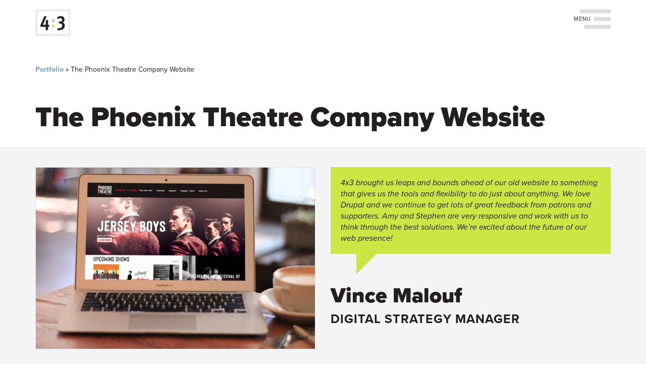

--- FILE ---
content_type: text/html; charset=utf-8
request_url: https://4x3.net/portfolio/phoenix-theatre-company-site
body_size: 10614
content:
<!DOCTYPE html>
<html lang="en" dir="ltr" prefix="content: http://purl.org/rss/1.0/modules/content/ dc: http://purl.org/dc/terms/ foaf: http://xmlns.com/foaf/0.1/ rdfs: http://www.w3.org/2000/01/rdf-schema# sioc: http://rdfs.org/sioc/ns# sioct: http://rdfs.org/sioc/types# skos: http://www.w3.org/2004/02/skos/core# xsd: http://www.w3.org/2001/XMLSchema#">
<head>
<!-- Google Tag Manager -->
<script>(function(w,d,s,l,i){w[l]=w[l]||[];w[l].push({'gtm.start':
new Date().getTime(),event:'gtm.js'});var f=d.getElementsByTagName(s)[0],
j=d.createElement(s),dl=l!='dataLayer'?'&l='+l:'';j.async=true;j.src=
'https://www.googletagmanager.com/gtm.js?id='+i+dl;f.parentNode.insertBefore(j,f);
})(window,document,'script','dataLayer','GTM-NK74GZM');</script>
<!-- End Google Tag Manager -->
  <link rel="profile" href="http://www.w3.org/1999/xhtml/vocab" />
  <meta name="viewport" content="width=device-width, initial-scale=1.0">
  <meta http-equiv="Content-Type" content="text/html; charset=utf-8" />
<link rel="apple-touch-icon" sizes="180x180" href="/sites/default/files/favicons/apple-touch-icon.png"/>
<link rel="icon" type="image/png" sizes="32x32" href="/sites/default/files/favicons/favicon-32x32.png"/>
<link rel="icon" type="image/png" sizes="16x16" href="/sites/default/files/favicons/favicon-16x16.png"/>
<link rel="manifest" href="/sites/default/files/favicons/manifest.json"/>
<link rel="mask-icon" href="/sites/default/files/favicons/safari-pinned-tab.svg" color="#5bbad5"/>
<meta name="theme-color" content="#ffffff"/>
<meta name="description" content="The Phoenix Theatre Company approached 4x3 to upgrade its web presence and reorganize the large amount of content on its website, making it more user-friendly. As the largest producing regional theatre company in the valley, The Phoenix Theatre Company offers nearly 500 performances on multiple stages and thriving education and outreach programs, inspiring more than 100,000" />
<meta name="generator" content="Drupal 7 (https://www.drupal.org)" />
<link rel="canonical" href="https://4x3.net/portfolio/phoenix-theatre-company-website" />
<link rel="shortlink" href="https://4x3.net/node/723" />
<meta property="og:site_name" content="Your Portable Display | Show in a Box TM" />
<meta property="og:type" content="article" />
<meta property="og:url" content="https://4x3.net/portfolio/phoenix-theatre-company-website" />
<meta property="og:title" content="The Phoenix Theatre Company Website" />
<meta property="og:description" content="The Phoenix Theatre Company approached 4x3 to upgrade its web presence and reorganize the large amount of content on its website, making it more user-friendly. As the largest producing regional theatre company in the valley, The Phoenix Theatre Company offers nearly 500 performances on multiple stages and thriving education and outreach programs, inspiring more than 100,000 citizens every year. Drupal&#039;s Superior Functionality 4x3 delivered a full site rebuild in Drupal, creating an inviting, user-friendly website for the theatre&#039;s many visitors." />
<meta property="og:updated_time" content="2020-03-27T12:14:21-04:00" />
<meta property="article:published_time" content="2019-01-22T17:05:08-05:00" />
<meta property="article:modified_time" content="2020-03-27T12:14:21-04:00" />
  <title>The Phoenix Theatre Company Website | Your Portable Display | Show in a Box TM</title>
  <link type="text/css" rel="stylesheet" href="https://4x3.net/sites/default/files/css/css_lQaZfjVpwP_oGNqdtWCSpJT1EMqXdMiU84ekLLxQnc4.css" media="all" />
<link type="text/css" rel="stylesheet" href="https://4x3.net/sites/default/files/css/css_hzgG0G0ZF_HOmySG9a3G6fAT6fjKGrJ0CSKFG3Lee1s.css" media="all" />
<link type="text/css" rel="stylesheet" href="https://4x3.net/sites/default/files/css/css_un2Cqmh_Pse703qqRBC-xfLCcFD6tpMYuf2gMvmltGI.css" media="all" />
<link type="text/css" rel="stylesheet" href="//maxcdn.bootstrapcdn.com/font-awesome/4.7.0/css/font-awesome.min.css" media="all" />
<link type="text/css" rel="stylesheet" href="https://cdn.jsdelivr.net/npm/bootstrap@3.3.7/dist/css/bootstrap.min.css" media="all" />
<link type="text/css" rel="stylesheet" href="https://cdn.jsdelivr.net/npm/@unicorn-fail/drupal-bootstrap-styles@0.0.2/dist/3.3.1/7.x-3.x/drupal-bootstrap.min.css" media="all" />
<link type="text/css" rel="stylesheet" href="https://4x3.net/sites/default/files/css/css_NHnjjIlQBIdiEIsokXQnrDxIzlEVlkwDRpEVTqWxnuQ.css" media="all" />
  <!-- HTML5 element support for IE6-8 -->
  <!--[if lt IE 9]>
    <script src="https://cdn.jsdelivr.net/html5shiv/3.7.3/html5shiv-printshiv.min.js"></script>
  <![endif]-->
  <script src="https://4x3.net/sites/default/files/js/js_pF17onvZcddART2TZRLXYbKESI502-k1A31o9Wg1_gg.js"></script>
<script src="https://4x3.net/sites/default/files/js/js_NaWnmLRn_oLakq5a60IFTfYZm_LJr7QZfBZkBPCRDXY.js"></script>
<script src="https://cdn.jsdelivr.net/npm/bootstrap@3.3.7/dist/js/bootstrap.min.js"></script>
<script src="http://use.typekit.com/iwm8dpm.js"></script>
<script>try{Typekit.load();}catch(e){};</script>
<script src="https://4x3.net/sites/default/files/js/js_z6NT_8YUNCEtE0UTMOScYfQ5TIfyei_VVsEW6dAswjw.js"></script>
<script src="https://www.googletagmanager.com/gtag/js?id=G-7TY1BN7G5S"></script>
<script>window.dataLayer = window.dataLayer || [];function gtag(){dataLayer.push(arguments)};gtag("js", new Date());gtag("set", "developer_id.dMDhkMT", true);gtag("config", "G-7TY1BN7G5S", {"groups":"default"});</script>
<script src="https://4x3.net/sites/default/files/js/js_-oEDdwe4XpUqUj4W0KJs96ENaXIrGvjBvIP-WYYBi54.js"></script>
<script src="//use.typekit.net/iwm8dpm.js"></script>
<script>try{Typekit.load();}catch(e){}</script>
<script src="https://4x3.net/sites/default/files/js/js_9gMr0XOW8UqWWSf2KvIpLks5sikOEVpE-mOpaR4fuH8.js"></script>
<script src="https://4x3.net/sites/default/files/js/js_F5Pcl2HuH8TjKB2KUciyaxfqFjUB9bKIn0niKzaKpJ0.js"></script>
<script>jQuery.extend(Drupal.settings, {"basePath":"\/","pathPrefix":"","setHasJsCookie":0,"ajaxPageState":{"theme":"fourxthree_bootstrap","theme_token":"qWbRu5kpeIOc78LltPMiHZmPNeL7oM3Vq7rBBzBPyIs","jquery_version":"2.1","jquery_version_token":"-8mEPBmgLNQmb5bdimQX-rmB2BCvnwYHIlKiB2Olfl4","js":{"sites\/all\/modules\/views_infinite_scroll\/views-infinite-scroll.js":1,"sites\/all\/themes\/bootstrap\/js\/bootstrap.js":1,"sites\/all\/modules\/jquery_update\/replace\/jquery\/2.2\/jquery.min.js":1,"misc\/jquery-extend-3.4.0.js":1,"misc\/jquery-html-prefilter-3.5.0-backport.js":1,"misc\/jquery.once.js":1,"misc\/drupal.js":1,"sites\/all\/modules\/cs_adaptive_image\/cs_adaptive_image.js":1,"sites\/all\/modules\/jquery_update\/js\/jquery_browser.js":1,"sites\/all\/modules\/jquery_update\/replace\/ui\/external\/jquery.cookie.js":1,"sites\/all\/modules\/jquery_update\/replace\/jquery.form\/4\/jquery.form.min.js":1,"misc\/form-single-submit.js":1,"misc\/ajax.js":1,"sites\/all\/modules\/jquery_update\/js\/jquery_update.js":1,"https:\/\/cdn.jsdelivr.net\/npm\/bootstrap@3.3.7\/dist\/js\/bootstrap.min.js":1,"http:\/\/use.typekit.com\/iwm8dpm.js":1,"0":1,"sites\/all\/modules\/custom_search\/js\/custom_search.js":1,"sites\/all\/modules\/views_load_more\/views_load_more.js":1,"sites\/all\/modules\/views\/js\/base.js":1,"sites\/all\/themes\/bootstrap\/js\/misc\/_progress.js":1,"sites\/all\/modules\/views\/js\/ajax_view.js":1,"sites\/all\/modules\/absolute_messages\/absolute_messages.js":1,"sites\/all\/modules\/google_analytics\/googleanalytics.js":1,"https:\/\/www.googletagmanager.com\/gtag\/js?id=G-7TY1BN7G5S":1,"1":1,"sites\/all\/modules\/extlink\/js\/extlink.js":1,"\/\/use.typekit.net\/iwm8dpm.js":1,"2":1,"sites\/all\/themes\/fourxthree_bootstrap\/js\/4x3-bootstrap.js":1,"sites\/all\/themes\/fourxthree_bootstrap\/js\/jquery-ui.min.js":1,"sites\/all\/themes\/fourxthree_bootstrap\/js\/jquery.scrollify.min.js":1,"sites\/all\/themes\/bootstrap\/js\/modules\/views\/js\/ajax_view.js":1,"sites\/all\/themes\/bootstrap\/js\/misc\/ajax.js":1},"css":{"modules\/system\/system.base.css":1,"sites\/all\/modules\/simplenews\/simplenews.css":1,"sites\/all\/modules\/calendar\/css\/calendar_multiday.css":1,"sites\/all\/modules\/domain\/domain_nav\/domain_nav.css":1,"modules\/field\/theme\/field.css":1,"modules\/node\/node.css":1,"sites\/all\/modules\/extlink\/css\/extlink.css":1,"sites\/all\/modules\/views\/css\/views.css":1,"sites\/all\/modules\/ckeditor\/css\/ckeditor.css":1,"sites\/all\/modules\/media\/modules\/media_wysiwyg\/css\/media_wysiwyg.base.css":1,"sites\/all\/modules\/ctools\/css\/ctools.css":1,"sites\/all\/modules\/panels\/css\/panels.css":1,"sites\/all\/modules\/panels\/plugins\/layouts\/flexible\/flexible.css":1,"sites\/all\/modules\/custom_search\/custom_search.css":1,"sites\/all\/modules\/absolute_messages\/absolute_messages.css":1,"\/\/maxcdn.bootstrapcdn.com\/font-awesome\/4.7.0\/css\/font-awesome.min.css":1,"https:\/\/cdn.jsdelivr.net\/npm\/bootstrap@3.3.7\/dist\/css\/bootstrap.min.css":1,"https:\/\/cdn.jsdelivr.net\/npm\/@unicorn-fail\/drupal-bootstrap-styles@0.0.2\/dist\/3.3.1\/7.x-3.x\/drupal-bootstrap.min.css":1,"sites\/all\/themes\/fourxthree_bootstrap\/css\/style.css":1}},"custom_search":{"form_target":"_self","solr":0},"better_exposed_filters":{"views":{"portfolio_project_pieces":{"displays":{"panel_pane_7":{"filters":[]},"panel_pane_2":{"filters":[]},"panel_pane_12":{"filters":[]},"panel_pane_16":{"filters":[]},"panel_pane_13":{"filters":[]}}},"portfolio_text_content":{"displays":{"panel_pane_1":{"filters":[]},"panel_pane_2":{"filters":[]},"panel_pane_4":{"filters":[]}}},"blog_posts":{"displays":{"panel_pane_7":{"filters":[]}}}}},"views_infinite_scroll":{"img_path":"https:\/\/4x3.net\/sites\/all\/modules\/views_infinite_scroll\/images\/ajax-loader.gif","scroll_threshold":200},"views":{"ajax_path":"\/views\/ajax","ajaxViews":{"views_dom_id:8db0cdb6c9757e5ca1e9c82714b0e532":{"view_name":"blog_posts","view_display_id":"panel_pane_7","view_args":"723","view_path":"node\/723","view_base_path":"news-and-ideas","view_dom_id":"8db0cdb6c9757e5ca1e9c82714b0e532","pager_element":0}}},"urlIsAjaxTrusted":{"\/views\/ajax":true,"\/file\/ajax\/field_images\/und\/form-epgWaYMXKb3mYVssmtmdkH0jHSUYZXm5hbR5AnTGO3U":true,"\/portfolio\/phoenix-theatre-company-site":true},"absoluteMessages":{"dismiss":{"status":0,"warning":0,"error":0},"dismiss_time":{"status":"","warning":"","error":""},"dismiss_all_count":"2","max_lines":"1"},"googleanalytics":{"account":["G-7TY1BN7G5S"],"trackOutbound":1,"trackMailto":1,"trackDownload":1,"trackDownloadExtensions":"7z|aac|arc|arj|asf|asx|avi|bin|csv|doc(x|m)?|dot(x|m)?|exe|flv|gif|gz|gzip|hqx|jar|jpe?g|js|mp(2|3|4|e?g)|mov(ie)?|msi|msp|pdf|phps|png|ppt(x|m)?|pot(x|m)?|pps(x|m)?|ppam|sld(x|m)?|thmx|qtm?|ra(m|r)?|sea|sit|tar|tgz|torrent|txt|wav|wma|wmv|wpd|xls(x|m|b)?|xlt(x|m)|xlam|xml|z|zip"},"ajax":{"edit-field-images-und-3-upload-button":{"wrapper":"edit-field-images-und-ajax-wrapper","effect":"fade","progress":{"type":"throbber","message":null},"event":"mousedown","keypress":true,"prevent":"click","url":"\/file\/ajax\/field_images\/und\/form-epgWaYMXKb3mYVssmtmdkH0jHSUYZXm5hbR5AnTGO3U","submit":{"_triggering_element_name":"field_images_und_3_upload_button","_triggering_element_value":"Upload"}}},"extlink":{"extTarget":"_blank","extClass":0,"extLabel":"(link is external)","extImgClass":0,"extIconPlacement":"append","extSubdomains":1,"extExclude":"facebook\\.com|twitter\\.com|linkedin\\.com","extInclude":"","extCssExclude":"","extCssExplicit":"","extAlert":0,"extAlertText":"This link will take you to an external web site.","mailtoClass":0,"mailtoLabel":"(link sends e-mail)","extUseFontAwesome":false},"bootstrap":{"anchorsFix":"0","anchorsSmoothScrolling":"0","formHasError":1,"popoverEnabled":1,"popoverOptions":{"animation":1,"html":0,"placement":"right","selector":"","trigger":"click","triggerAutoclose":1,"title":"","content":"","delay":0,"container":"body"},"tooltipEnabled":1,"tooltipOptions":{"animation":1,"html":0,"placement":"auto left","selector":"","trigger":"hover focus","delay":0,"container":"body"}}});</script>
  <link rel="stylesheet" href="https://pro.fontawesome.com/releases/v5.8.1/css/all.css" integrity="sha384-Bx4pytHkyTDy3aJKjGkGoHPt3tvv6zlwwjc3iqN7ktaiEMLDPqLSZYts2OjKcBx1" crossorigin="anonymous">
  
  
</head>
<body class="navbar-is-fixed-top html not-front not-logged-in no-sidebars page-node page-node- page-node-723 node-type-portfolio-project domain-www-4x3-net">
<!-- Google Tag Manager (noscript) -->
<noscript><iframe src="https://www.googletagmanager.com/ns.html?id=GTM-NK74GZM"
height="0" width="0" style="display:none;visibility:hidden"></iframe></noscript>
<!-- End Google Tag Manager (noscript) -->
  <div id="skip-link">
    <a href="#main-content" class="element-invisible element-focusable">Skip to main content</a>
  </div>
    
<header id="navbar" role="banner" class="navbar navbar-fixed-top navbar-default header-dark short-header">
  <div class="container">
    <div class="navbar-header">
              <a class="logo navbar-btn pull-left" href="/" alt="4x3 Color Logo" title="Home">
          <img class="color-logo" src="https://4x3.net/sites/default/files/4x3_symbol.png" alt="Home" />
          <img class="white-logo" src="/sites/default/files/4x3_whitesymbol.png" alt="Home 4x3 White Logo" />
        </a>
      
      
              <button type="button" class="navbar-toggle toggle-overlay" >
          <span class="sr-only">Toggle navigation</span>
          <span></span>
          <span></span>
          <span></span>
        </button>
          </div>

  </div>
</header>

<div class="main-container container-fluid">

  <header role="banner" id="page-header">
    
      </header> <!-- /#page-header -->

  <div class="row">

    
    <section class="col-sm-12">
            <div class="container"><h2 class="element-invisible">You are here</h2><div class="breadcrumb"><span class="inline odd first"><a href="/portfolio">Portfolio</a></span> <span class="delimiter">»</span> <span class="inline even last">The Phoenix Theatre Company Website</span></div>      <a id="main-content"></a>
                    <h1 class="page-header">The Phoenix Theatre Company Website</h1>
                  </div>
      
            <div class="col-md-9 center-block">
                          
                   </div>
        <div class="region region-content">
    <section id="block-system-main" class="block block-system  block-system-main clearfix">

      
  <div class="panel-flexible panels-flexible-2 clearfix" >
<div class="panel-flexible-inside panels-flexible-2-inside">
<div class="panels-flexible-row panels-flexible-row-2-1 panels-flexible-row-first clearfix portfolio-top-row gray-row">
  <div class="inside panels-flexible-row-inside panels-flexible-row-2-1-inside panels-flexible-row-inside-first clearfix">
<div class="panels-flexible-region panels-flexible-region-2-top panels-flexible-region-first panels-flexible-region-last ">
  <div class="inside panels-flexible-region-inside panels-flexible-region-2-top-inside panels-flexible-region-inside-first panels-flexible-region-inside-last">
<div class="container">      <div class="panel-pane pane-views-panes pane-portfolio-project-pieces-panel-pane-13"  >
  
      
  
  <div class="pane-content">
    <div class="view view-portfolio-project-pieces view-id-portfolio_project_pieces view-display-id-panel_pane_13 row project-top view-dom-id-01d49432173315d8a799680e1d7fcac5">
        
  
  
      <div class="view-content">
        <div class="views-row views-row-1 views-row-odd views-row-first views-row-last portfolio-grid">
      
  <div class="views-field views-field-views-conditional">        <span class="field-content"><div class="col-sm-6"><img typeof="foaf:Image" class="img-responsive" src="https://4x3.net/sites/default/files/styles/portfolio_image_1/public/files/phoenix-theatre.jpg?itok=lXdmfkqK&amp;c=747026ae878454e2f4533c40f6d9016d" width="720" height="468" alt="Phoenix Theatre Fully Responsive Website on MacBook" title="The Phoenix Theatre Company Website" /></div>
<div class="col-sm-6"><div id="quote">
<div id="bubble-top">
<p><p>4x3 brought us leaps and bounds ahead of our old website to something that gives us the tools and flexibility to do just about anything. We love Drupal and we continue to get lots of great feedback from patrons and supporters. Amy and Stephen are very responsive and work with us to think through the best solutions. We’re excited about the future of our web presence!</p>
 </p>
</div>
<div id="triangle-topright"></div>
<h2 class="author">Vince Malouf</h2>
<h3>Digital Strategy Manager</h3>
</div></div>
<div class="col-xs-12"><div class="project-body"><p>The Phoenix Theatre Company approached 4x3 to upgrade its web presence and reorganize the large amount of content on its website, making it more user-friendly. </p>
<!--break--><p>As the largest producing regional theatre company in the valley, The Phoenix Theatre Company offers nearly 500 performances on multiple stages and thriving education and outreach programs, inspiring more than 100,000 citizens every year.</p>
<h2>Drupal's Superior Functionality</h2>
<p>4x3 delivered a full site rebuild in Drupal, creating an inviting, user-friendly website for the theatre's many visitors.</p>
<p>We also integrated custom Drupal modules and and intelligent navigation tools to ease the burden of updates for this content-rich website and enhance the functionality of the site. The site can now be managed without any high-level programming expertise while remaining while fully incorporating responsive web design.  </p>
<h2>Developing a Content-Rich Website</h2>
<p>Cutting edge modules and intelligent navigation tools enhance the organization of Phoenix Theatre's content-rich website.</p>
<p>We worked closely with Phoenix Theatre to create a detailed site map to guarantee a simple layout and easily navigated internal pages. This level organization was implemented in every step of the development process.</p></div></div></span>  </div>  </div>
    </div>
  
  
  
  
  
  
</div>  </div>

  
  </div>
<div class="panel-pane pane-views-panes pane-portfolio-text-content-panel-pane-4 col-lg-offset-1 col-lg-10"  >
  
      
  
  <div class="pane-content">
    <div class="view view-portfolio-text-content view-id-portfolio_text_content view-display-id-panel_pane_4 view-dom-id-79fcfe7e8770c2476df25bf31f459a84">
        
  
  
      <div class="view-content">
        <div class="views-row views-row-1 views-row-odd views-row-first views-row-last center-block">
      
  <div class="views-field views-field-field-content-marketing-link">        <div class="field-content livesite-link"><a href="https://4x3.net/services/web-design-and-development/web-design" class="livesite-link">View more websites designed by 4x3, LLC »</a></div>  </div>  </div>
    </div>
  
  
  
  
  
  
</div>  </div>

  
  </div>
<div class="panel-pane pane-block pane-block-24"  >
  
      
  
  <div class="pane-content">
    <div class="ongoing-buttons">
<p class="rtecenter"><a class="ongoing-link" href="/services">Learn more about our Services</a></p>
</div>
  </div>

  
  </div>
  </div>  </div>
</div>
  </div>
</div>
<div class="panels-flexible-row panels-flexible-row-2-main-row clearfix images-row">
  <div class="inside panels-flexible-row-inside panels-flexible-row-2-main-row-inside clearfix">
<div class="panels-flexible-region panels-flexible-region-2-center panels-flexible-region-first panels-flexible-region-last ">
  <div class="inside panels-flexible-region-inside panels-flexible-region-2-center-inside panels-flexible-region-inside-first panels-flexible-region-inside-last">
<div class="container">      <div class="panel-pane pane-views-panes pane-portfolio-project-pieces-panel-pane-7 portfolio-images col-lg-offset-1 col-lg-10"  >
  
      
  
  <div class="pane-content">
    <div class="view view-portfolio-project-pieces view-id-portfolio_project_pieces view-display-id-panel_pane_7 view-dom-id-5fcef4f297d6c12e43f3c2451fdb97c5">
        
  
  
      <div class="view-content">
        <div class="views-row views-row-1 views-row-odd views-row-first views-row-last portfolio-multiple-images">
      
  <div class="views-field views-field-field-images">        <div class="field-content"><noscript class="adaptive-image" data-adaptive-image-breakpoints="992" data-adaptive-image-992-img="&lt;img class=&quot;adaptive-image img-responsive&quot; data-adaptive-image-breakpoint=&quot;992&quot; typeof=&quot;foaf:Image&quot; src=&quot;https://4x3.net/sites/default/files/styles/portfolio_image-700xauto/public/phoenix-theatre-homepage_desktop.png?itok=ZvyYY7TZ&quot; width=&quot;700&quot; height=&quot;1289&quot; alt=&quot;Phoenix Theatre Responsive Website Homepage&quot; title=&quot;Phoenix Theatre Homepage&quot; /&gt;" data-adaptive-image-max-img="&lt;img class=&quot;adaptive-image img-responsive&quot; data-adaptive-image-breakpoint=&quot;max&quot; typeof=&quot;foaf:Image&quot; src=&quot;https://4x3.net/sites/default/files/styles/portfolio_image-900xauto-scale/public/phoenix-theatre-homepage_desktop.png?itok=getvO4kx&quot; width=&quot;900&quot; height=&quot;1657&quot; alt=&quot;Phoenix Theatre Responsive Website Homepage&quot; title=&quot;Phoenix Theatre Homepage&quot; /&gt;"><img typeof="foaf:Image" class="img-responsive" src="https://4x3.net/sites/default/files/styles/portfolio_image-900xauto-scale/public/phoenix-theatre-homepage_desktop.png?itok=getvO4kx" width="900" height="1657" alt="Phoenix Theatre Responsive Website Homepage" title="Phoenix Theatre Homepage" /></noscript>
<noscript class="adaptive-image" data-adaptive-image-breakpoints="992" data-adaptive-image-992-img="&lt;img class=&quot;adaptive-image img-responsive&quot; data-adaptive-image-breakpoint=&quot;992&quot; typeof=&quot;foaf:Image&quot; src=&quot;https://4x3.net/sites/default/files/styles/portfolio_image-700xauto/public/phoenix-theatre-support_desktop.png?itok=8rw9ssWu&quot; width=&quot;700&quot; height=&quot;695&quot; alt=&quot;Phoenix Theatre Internal Support Landing Page&quot; title=&quot;Phoenix Theatre Support Page&quot; /&gt;" data-adaptive-image-max-img="&lt;img class=&quot;adaptive-image img-responsive&quot; data-adaptive-image-breakpoint=&quot;max&quot; typeof=&quot;foaf:Image&quot; src=&quot;https://4x3.net/sites/default/files/styles/portfolio_image-900xauto-scale/public/phoenix-theatre-support_desktop.png?itok=6d4Dvrh3&quot; width=&quot;900&quot; height=&quot;894&quot; alt=&quot;Phoenix Theatre Internal Support Landing Page&quot; title=&quot;Phoenix Theatre Support Page&quot; /&gt;"><img typeof="foaf:Image" class="img-responsive" src="https://4x3.net/sites/default/files/styles/portfolio_image-900xauto-scale/public/phoenix-theatre-support_desktop.png?itok=6d4Dvrh3" width="900" height="894" alt="Phoenix Theatre Internal Support Landing Page" title="Phoenix Theatre Support Page" /></noscript>
<noscript class="adaptive-image" data-adaptive-image-breakpoints="992" data-adaptive-image-992-img="&lt;img class=&quot;adaptive-image img-responsive&quot; data-adaptive-image-breakpoint=&quot;992&quot; typeof=&quot;foaf:Image&quot; src=&quot;https://4x3.net/sites/default/files/styles/portfolio_image-700xauto/public/phoenix-theatre-tickets_desktop.png?itok=SOaoAgPl&quot; width=&quot;700&quot; height=&quot;1729&quot; alt=&quot;Phoenix Theatre Internal Ticket Page, Sales Landing Page&quot; title=&quot;Phoenix Theatre Ticket Page&quot; /&gt;" data-adaptive-image-max-img="&lt;img class=&quot;adaptive-image img-responsive&quot; data-adaptive-image-breakpoint=&quot;max&quot; typeof=&quot;foaf:Image&quot; src=&quot;https://4x3.net/sites/default/files/styles/portfolio_image-900xauto-scale/public/phoenix-theatre-tickets_desktop.png?itok=hQ8ka6EY&quot; width=&quot;900&quot; height=&quot;2223&quot; alt=&quot;Phoenix Theatre Internal Ticket Page, Sales Landing Page&quot; title=&quot;Phoenix Theatre Ticket Page&quot; /&gt;"><img typeof="foaf:Image" class="img-responsive" src="https://4x3.net/sites/default/files/styles/portfolio_image-900xauto-scale/public/phoenix-theatre-tickets_desktop.png?itok=hQ8ka6EY" width="900" height="2223" alt="Phoenix Theatre Internal Ticket Page, Sales Landing Page" title="Phoenix Theatre Ticket Page" /></noscript>
</div>  </div>  </div>
    </div>
  
  
  
  
  
  
</div>  </div>

  
  </div>
<div class="panel-pane pane-views-panes pane-portfolio-project-pieces-panel-pane-2 portfolio-images col-lg-offset-1 col-lg-10"  >
  
      
  
  <div class="pane-content">
    <div class="view view-portfolio-project-pieces view-id-portfolio_project_pieces view-display-id-panel_pane_2 view-dom-id-f3c510928eead1909595f3d4b9ec637e">
        
  
  
      <div class="view-content">
        <div class="views-row views-row-1 views-row-odd views-row-first views-row-last portfolio-multiple-images">
      
  <div class="views-field views-field-field-images">        <div class="field-content"></div>  </div>  </div>
    </div>
  
  
  
  
  
  
</div>  </div>

  
  </div>
<div class="panel-pane pane-views-panes pane-portfolio-text-content-panel-pane-1 col-lg-offset-1 col-lg-10"  >
  
      
  
  <div class="pane-content">
    <div class="view view-portfolio-text-content view-id-portfolio_text_content view-display-id-panel_pane_1 col-md-12 view-dom-id-07d269009a0aee2dc41fdd6324cecd06">
        
  
  
      <div class="view-content">
        <div class="views-row views-row-1 views-row-odd views-row-first views-row-last center-block">
      
  <div class="views-field views-field-field-link-to-live-site">        <div class="field-content col-md-6 col-sm-12 livesite-link"><a href="https://www.phoenixtheatre.com">Visit the Website »</a></div>  </div>  
  <div class="views-field views-field-field-client-page-1">        <div class="field-content col-md-6 col-sm-12 livesite-link"><a href="/client/phoenix-theatre-company"> View More from The Phoenix Theatre Company »</a></div>  </div>  </div>
    </div>
  
  
  
  
  
  
</div>  </div>

  
  </div>
<div class="panel-pane pane-views-panes pane-portfolio-text-content-panel-pane-2 col-sm-12 clearfix"  >
  
        <h2 class="pane-title">
      Services    </h2>
    
  
  <div class="pane-content">
    <div class="view view-portfolio-text-content view-id-portfolio_text_content view-display-id-panel_pane_2 service-links view-dom-id-a5ea538d8e4ec147c3d376570c837ba4">
        
  
  
      <div class="view-content">
        <div class="views-row views-row-1 views-row-odd views-row-first">
      
  <div class="views-field views-field-name">        <span class="field-content service-tag"><a href="/services/cms-care/drupal">Drupal</a></span>  </div>  </div>
  <div class="views-row views-row-2 views-row-even">
      
  <div class="views-field views-field-name">        <span class="field-content service-tag"><a href="/services/web-design-and-development/web-development">Web Development</a></span>  </div>  </div>
  <div class="views-row views-row-3 views-row-odd">
      
  <div class="views-field views-field-name">        <span class="field-content service-tag"><a href="/services/hosting-and-web-management/web-hosting">Web Hosting</a></span>  </div>  </div>
  <div class="views-row views-row-4 views-row-even">
      
  <div class="views-field views-field-name">        <span class="field-content service-tag"><a href="/services/web-design-and-development/responsive-website-design">Responsive Website Design</a></span>  </div>  </div>
  <div class="views-row views-row-5 views-row-odd">
      
  <div class="views-field views-field-name">        <span class="field-content service-tag"><a href="/services/web-design-and-development/cms-drupal-wordpress">CMS - Drupal / Wordpress</a></span>  </div>  </div>
  <div class="views-row views-row-6 views-row-even views-row-last">
      
  <div class="views-field views-field-name">        <span class="field-content service-tag"><a href="/services/web-design-and-development/web-design">Web Design</a></span>  </div>  </div>
    </div>
  
  
  
  
  
  
</div>  </div>

  
  </div>
  </div>  </div>
</div>
  </div>
</div>
<div class="panels-flexible-row panels-flexible-row-2-5 panels-flexible-row-last clearfix ">
  <div class="inside panels-flexible-row-inside panels-flexible-row-2-5-inside panels-flexible-row-inside-last clearfix">
<div class="panels-flexible-region panels-flexible-region-2-relevant panels-flexible-region-first panels-flexible-region-last ">
  <div class="inside panels-flexible-region-inside panels-flexible-region-2-relevant-inside panels-flexible-region-inside-first panels-flexible-region-inside-last">
<div class="container">      <div class="panel-pane pane-views-panes pane-blog-posts-panel-pane-7"  >
  
        <h2 class="pane-title">
      Related News    </h2>
    
  
  <div class="pane-content">
    <div class="view view-blog-posts view-id-blog_posts view-display-id-panel_pane_7 view-dom-id-8db0cdb6c9757e5ca1e9c82714b0e532">
        
  
  
      <div class="view-content">
        <div class="views-row views-row-1 row">
      
  <div class="views-field views-field-field-image">        <div class="field-content col-sm-4"><img typeof="foaf:Image" class="img-responsive" src="https://4x3.net/sites/default/files/styles/blog-image_700x380px/public/field/image/phoenix-theatre-summer-camps.png?itok=O3WxvSgm" width="700" height="380" alt="Website Launch: The Phoenix Theatre Company" title="The Phoenix Theatre Company Website" /></div>  </div>  
  <div class="views-field views-field-body">        <div class="field-content col-sm-8"><h3><a href="/news-ideas/4x3-launches-phoenix-theatre-company-website">4x3 Launches The Phoenix Theatre Company Website</a></h3>
<p>4x3 is proud to announce the completion and launching of The Phoenix Theatre Company’s new website.</p>
</div>  </div>  
  <div class="views-field views-field-view-node">        <span class="field-content col-sm-8"><a href="/news-ideas/4x3-launches-phoenix-theatre-company-website">Read More »</a></span>  </div>  </div>
  <div class="views-row views-row-2 row">
      
  <div class="views-field views-field-field-image">        <div class="field-content col-sm-4"><img typeof="foaf:Image" class="img-responsive" src="https://4x3.net/sites/default/files/styles/blog-image_700x380px/public/field/image/arizonaopera_tw.png?itok=mvj4tMr-" width="700" height="380" alt="Arizona Opera Responsive Web Design" title="Arizona Opera Content-Rich Website" /></div>  </div>  
  <div class="views-field views-field-body">        <div class="field-content col-sm-8"><h3><a href="/news-ideas/developing-content-rich-websites">Developing Content-Rich Websites</a></h3>
<p>Relevant and timeless content is invaluable when developing a brand. 4x3 develops custom, fully functional sites to manage content in a SEO-friendly and organized manner.</p>
</div>  </div>  
  <div class="views-field views-field-view-node">        <span class="field-content col-sm-8"><a href="/news-ideas/developing-content-rich-websites">Read More »</a></span>  </div>  </div>
    </div>
  
  
  
  
  
  
</div>  </div>

  
  </div>
  </div>  </div>
</div>
  </div>
</div>
</div>
</div>

</section>
  </div>
     
    </section>

    
  </div>
</div>
<footer class="footer container-fluid">
  <div class="container">
    <div class="row">
      <div class="col-sm-3 footer-logo">
        <a href="/"><img src="/sites/default/files/4X3-semi-knockout.png" alt="4x3 Footer Logo"></a><br>
        <a href="/4x3-women-owned-business"><img style="padding:60px 0 20px 0" src="/sites/all/themes/fourxthree_bootstrap/css/images/WO-WBE_09.07.16_v1.png" alt="Women Owned Business Logo"></a>
      </div>
      <div class="col-sm-9">
        <div class="row">
          <div class="col-sm-12 footer-cta">
                            <div class="region region-footer-cta">
    <section id="block-block-13" class="block block-block  block-block-13 clearfix">

      
  <h2 class="footer-quote"><a href="/contact-us-4x3">Request a Quote »</a></h2>

</section>
  </div>
                      </div>
        </div>
        <div class="row footer-links">
           <div class="col-sm-4">
                              <div class="region region-footer-col-1">
    <section id="block-block-2" class="block block-block  block-block-2 clearfix">

      
  <h2>Subscribe</h2>
<ul>
<li>
<p><a class="newsletter-subscribe" href="/newsletter/subscribe">Newsletter</a></p>
</li>
</ul>

</section>
<section id="block-search-form" class="block block-search  block-search-form clearfix">

        <h2 class="block-title"><p class="title block-title">Search</p>
</h2>
    
  <form class="search-form form-search content-search" role="search" action="/portfolio/phoenix-theatre-company-site" method="post" id="search-block-form" accept-charset="UTF-8"><div><div>
    <div class="input-group"><input title="Enter the terms you wish to search for." class="custom-search-box form-control form-text" placeholder="Search" type="text" id="edit-search-block-form--2" name="search_block_form" value="" size="25" maxlength="128" /><span class="input-group-btn"><button type="submit" class="btn btn-primary"><span class="icon glyphicon glyphicon-search" aria-hidden="true"></span>
</button></span></div><div class="form-actions form-wrapper form-group" id="edit-actions"><button class="element-invisible btn btn-primary form-submit" type="submit" id="edit-submit" name="op" value="Search">Search</button>
</div><input type="hidden" name="form_build_id" value="form-paL6McXGxmeAKJ9uGNc-pPKpMqOPDYTagnMbbf9ybZU" />
<input type="hidden" name="form_id" value="search_block_form" />
</div>
</div></form>
</section>
  </div>
                        </div>
           <div class="col-sm-4">
                              <div class="region region-footer-col-2">
    <section id="block-block-11" class="block block-block  block-block-11 clearfix">

      
  <h2>Connect</h2>
<ul>
<li>
<p><a href="https://www.facebook.com/4x3design/">Facebook</a></p>
</li>
<li>
<p><a href="https://www.instagram.com/4x3design/">Instagram</a></p>
</li>
<li>
<p><a href="https://twitter.com/4x3/">Twitter</a></p>
</li>
<li>
<p><a href="https://www.pinterest.com/4x3/">Pinterest</a></p>
</li>
<li>
<p><a href="https://www.linkedin.com/company/4x3-llc">Linkedin</a></p>
</li>
</ul>

</section>
  </div>
                        </div>
           <div class="col-sm-4">
                              <div class="region region-footer-col-3">
    <section id="block-block-12" class="block block-block  block-block-12 clearfix">

      
  <h2>Contact</h2>
<ul>
<li>
<p><a href="tel:610-246-0937">610-246-0937</a></p>
</li>
<li>
<p><a href="mailto:contact@4x3.net">contact@4x3.net</a></p>
</li>
</ul>

</section>
  </div>
                        </div>
        </div>
        <div class="row">
          <div class="col-sm-12 copyright">
                            <div class="region region-copyright-footer">
    <section id="block-block-8" class="block block-block  block-block-8 clearfix">

        <h2 class="block-title"><p class="title block-title element-invisible">copyright</p>
</h2>
    
  <p class="intro-text">4x3, LLC is a digital agency and design studio located in suburban Philadelphia that provides creative solutions for corporations, small businesses and non-profit organizations. Our <a href="http://www.4x3.net/services">services</a> include branding &amp; content marketing, logo design, responsive website design, website development, SEO, website hosting, social media marketing and event marketing. 4x3 also partners with creative firms to provide expert consulting and development on interactive projects. 4x3 is certified as a women’s business enterprise by the Women’s Business Enterprise National Council (WBENC).</p>


<p class="footer-green"><a href="http://www.4x3.net/">© 2026 4x3, LLC Design and Development</a> | 
<a href="http://www.4x3.net/">Web Design: 4x3 llc</a></p>

</section>
  </div>
                      </div>
        </div>
      </div>
    </div>
  </div>
</footer>

  <div id="menu-overlay" class="overlay">

          <nav role="navigation">
                          <ul class="menu nav navbar-nav"><li class="first leaf"><a href="/portfolio" title="" class="active">Portfolio</a></li>
<li class="leaf"><a href="/services" title="">Services</a></li>
<li class="collapsed"><a href="/about-4x3">About Us</a></li>
<li class="leaf"><a href="/news-and-ideas" title="">News + Ideas</a></li>
<li class="last leaf"><a href="/contact-us-4x3">Contact</a></li>
</ul>                                              </nav>
        </div>
  <script src="https://4x3.net/sites/default/files/js/js_eeWNS3OLrTqBCG0mg_lgNmwdhJYlGRJ6C54yxLxmnWM.js"></script>
<script src="https://4x3.net/sites/default/files/js/js_MRdvkC2u4oGsp5wVxBG1pGV5NrCPW3mssHxIn6G9tGE.js"></script>
</body>
</html>
